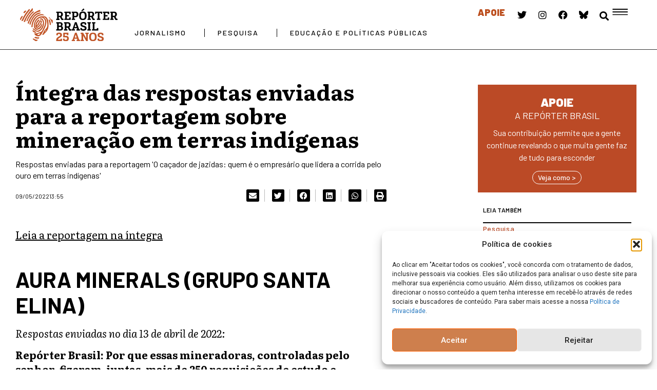

--- FILE ---
content_type: image/svg+xml
request_url: https://reporterbrasil.org.br/wp-content/uploads/2023/10/logo-reporter-brasil-25anos-branco.svg
body_size: 6780
content:
<svg xmlns="http://www.w3.org/2000/svg" xmlns:svg="http://www.w3.org/2000/svg" width="258.25037mm" height="86.596619mm" viewBox="0 0 258.25037 86.596619" id="svg1"><defs id="defs1"></defs><g id="layer1" transform="translate(-5.027082,-84.931252)"><g id="g32" transform="matrix(0.26458333,0,0,0.26458333,-67.425245,26.615583)" style="fill:#ffffff"><g id="g10" style="fill:#ffffff"><g id="g1" style="fill:#ffffff"><path d="m 673.7,295.2 h -12.3 v -28.3 h 12.3 c 7.9,0 11.9,4.1 11.9,13.8 0,11.5 -3.2,14.5 -11.9,14.5 m 16.1,9.6 c 8.6,-4.5 13.2,-13.1 13.2,-24.5 0,-15.2 -10.7,-25.9 -27,-25.9 h -38.9 l -0.9,11.8 8.4,0.8 v 57.2 l -8.4,0.9 v 11.8 h 33.6 V 325 l -8.4,-1.1 v -15.4 h 11.1 1.5 l 12.3,24.9 c 1.4,2.8 4.6,4.6 10.1,4.6 8.1,0 12.3,-1.2 12.3,-1.2 l 0.8,-11.8 -9.8,-0.8 z" id="path1" style="fill:#ffffff"></path></g><polygon points="780.5,254.3 717.9,254.3 716.9,266.1 725.3,266.9 725.3,324.2 716.9,325.1 716.9,336.8 780.5,336.8 780.5,312.6 766.3,312.6 765,324.2 742.2,324.2 742.2,301.9 763.8,301.9 763.8,288.7 742.2,288.7 742.2,266.9 765,266.9 766.3,278.6 780.5,278.6 " id="polygon1" style="fill:#ffffff"></polygon><g id="g2" style="fill:#ffffff"><path d="m 816.3,266.9 h 12.3 c 9,0 11.9,3.9 11.9,14.5 0,11.1 -3.5,15 -11.8,15 h -12.4 z m 8.4,58.2 -8.4,-1.1 v -14.3 h 14.6 c 17.2,0 27,-11.8 27,-28.8 0,-15.9 -9.3,-26.6 -27,-26.6 H 792 l -0.9,11.8 8.4,0.8 v 57.2 l -8.4,0.9 v 11.8 h 33.6 z" id="path2" style="fill:#ffffff"></path></g><polygon points="887.7,243.2 893.8,250.8 918.7,234.1 910,222.4 " id="polygon2" style="fill:#ffffff"></polygon><g id="g4" style="fill:#ffffff"><path d="m 902.7,324.5 c -13.2,0 -19.6,-5.9 -19.6,-28.6 0,-23.1 6.4,-29.1 19.6,-29.1 13.2,0 19.6,6 19.6,29.1 0,22.7 -6.5,28.6 -19.6,28.6 m 0,-71.4 c -25,0 -37.4,13 -37.4,42.3 0,29.6 12.4,42.6 37.4,42.6 25,0 37.4,-13 37.4,-42.6 -0.2,-29.3 -12.5,-42.3 -37.4,-42.3" id="path3" style="fill:#ffffff"></path><path d="m 986.5,295.2 h -12.3 v -28.3 h 12.3 c 7.9,0 11.9,4.1 11.9,13.8 0,11.5 -3.2,14.5 -11.9,14.5 m 22.7,42.8 c 8.1,0 12.3,-1.2 12.3,-1.2 l 0.8,-11.8 -9.8,-0.8 -9.9,-19.5 c 8.6,-4.5 13.2,-13.1 13.2,-24.5 0,-15.2 -10.7,-25.9 -27,-25.9 h -38.9 l -0.9,11.8 8.4,0.8 v 57.2 L 949,325 v 11.8 h 33.6 V 325 l -8.4,-1.1 v -15.4 h 11.1 1.5 l 12.3,24.9 c 1.4,2.9 4.6,4.6 10.1,4.6" id="path4" style="fill:#ffffff"></path></g><polygon points="1084.2,276.2 1095.4,276.2 1095.4,254.3 1024.9,254.3 1024.9,276.2 1036.1,276.2 1037.2,267.8 1051.7,267.8 1051.7,322.8 1042.7,323.9 1042.7,336.8 1077.5,336.8 1077.5,323.9 1068.5,322.8 1068.5,267.8 1083.1,267.8 " id="polygon4" style="fill:#ffffff"></polygon><polygon points="1149.4,288.7 1127.7,288.7 1127.7,266.9 1150.6,266.9 1151.9,278.6 1166,278.6 1166,254.3 1103.4,254.3 1102.5,266.1 1110.8,266.9 1110.8,324.2 1102.5,325 1102.5,336.8 1166,336.8 1166,312.6 1151.9,312.6 1150.6,324.2 1127.7,324.2 1127.7,301.9 1149.4,301.9 " id="polygon5" style="fill:#ffffff"></polygon><g id="g7" style="fill:#ffffff"><path d="m 1214.1,295.2 h -12.3 v -28.3 h 12.3 c 7.9,0 11.9,4.1 11.9,13.8 0,11.5 -3.2,14.5 -11.9,14.5 m 26,29 -9.9,-19.5 c 8.6,-4.5 13.2,-13.1 13.2,-24.5 0,-15.2 -10.7,-25.9 -27,-25.9 h -38.9 l -0.9,11.8 8.4,0.8 v 57.2 l -8.4,0.9 v 11.8 h 33.6 V 325 l -8.4,-1.1 v -15.4 h 11.1 1.5 l 12.3,24.9 c 1.4,2.8 4.6,4.6 10.1,4.6 8.1,0 12.3,-1.2 12.3,-1.2 l 0.8,-11.8 z" id="path5" style="fill:#ffffff"></path><path d="m 676,429 h -14.6 v -22.9 h 14.7 c 7.1,0 10.6,3.4 10.6,11.7 0.1,6.7 -2.9,11.2 -10.7,11.2 m -14.6,-57.3 h 11.8 c 7.7,0 10.6,3.4 10.6,11.3 0,7.3 -2.4,11 -10.6,11 h -11.8 z m 29.2,26.1 c 7.2,-3.8 10.4,-9.5 10.4,-15.9 0,-13.2 -8.6,-22.8 -26.6,-22.8 h -37.2 l -0.9,11.8 8.4,0.8 V 429 l -8.4,0.8 v 11.8 h 42.2 c 18,0 26.2,-9 26.2,-22.7 -0.1,-10.2 -4.1,-17.5 -14.1,-21.1" id="path6" style="fill:#ffffff"></path><path d="m 751.5,400 h -12.3 v -28.3 h 12.3 c 7.9,0 11.9,4.1 11.9,13.8 0,11.4 -3.2,14.5 -11.9,14.5 m 16.1,9.5 c 8.6,-4.5 13.2,-13.1 13.2,-24.5 0,-15.2 -10.7,-25.9 -27,-25.9 h -38.9 l -0.9,11.8 8.4,0.8 v 57.2 l -8.4,0.9 v 11.8 h 33.6 v -11.8 l -8.4,-1.1 v -15.4 h 11.1 1.5 l 12.3,24.9 c 1.4,2.8 4.6,4.6 10.1,4.6 8.1,0 12.3,-1.2 12.3,-1.2 l 0.8,-11.8 -9.8,-0.8 z" id="path7" style="fill:#ffffff"></path></g><path d="m 820.7,407.1 9,-28.4 h 0.7 l 9.2,28.4 z m 19.2,-48 h -16.7 l -24.5,69.7 -8.6,1.1 v 11.8 h 33 v -11.8 l -9.2,-1.2 3.2,-10.1 h 26.3 l 3.3,10.5 -8,0.8 v 11.8 h 35.1 v -11.8 l -8.6,-1.1 z" id="path8" style="fill:#ffffff"></path><g id="g9" style="fill:#ffffff"><path d="m 914,394 c -10.3,-3.1 -18.2,-4.5 -18.2,-12.3 0,-6.7 3.4,-10 13.6,-10 5.5,0 9.2,1.1 10.8,2 l 1.6,10.3 h 13.7 c 0.5,-1.6 1.1,-4.1 1.1,-8.6 0,-4.7 -1.5,-9.8 -6.7,-12.7 -4.2,-2.5 -11.5,-4.7 -20.5,-4.7 -22.7,0 -30.9,10.1 -30.9,23.9 0,17.4 13.2,21.1 25,24.6 10.4,3.1 18.6,5 18.6,12.9 0,6.4 -2.7,9.5 -15.1,9.5 -6.4,0 -10.7,-1.4 -12.3,-2.4 l -1.7,-9.8 h -14 c -0.6,2.7 -1.3,4.7 -1.3,9.2 0,4.6 1.5,8.7 6.6,11.9 4.6,2.8 12.3,5 25,5 22.4,0 30.5,-10.1 30.5,-23.9 0.1,-17.5 -14,-21.4 -25.8,-24.9" id="path9" style="fill:#ffffff"></path></g><polygon points="948.7,370.9 957.6,371.9 957.6,428.8 948.7,429.8 948.7,441.6 983.4,441.6 983.4,429.8 974.5,428.8 974.5,371.9 983.4,370.9 983.4,359.1 948.7,359.1 " id="polygon9" style="fill:#ffffff"></polygon><polygon points="1057.1,417.3 1043,417.3 1041.7,429 1019.4,429 1019.4,371.9 1027.7,370.9 1027.7,359.1 994.2,359.1 994.2,370.9 1002.5,371.8 1002.5,429 994.2,429.8 994.2,441.6 1057.1,441.6 " id="polygon10" style="fill:#ffffff"></polygon></g><g id="g15" style="fill:#ffffff"><path class="st0" d="m 694.2,523 v 23.3 h -58 v -12.6 c 0,-2 0.3,-4.1 0.8,-6.5 0.5,-2.4 1.4,-4.7 2.7,-7 1.3,-2.3 3.3,-4.8 5.9,-7.4 2.6,-2.7 7.7,-6.2 15.2,-10.6 0.4,-0.2 1.6,-0.9 3.5,-2.1 2,-1.1 3.9,-2.4 5.9,-3.7 2,-1.3 3.4,-2.7 4.4,-4.3 0.9,-1.6 1.4,-3.1 1.4,-4.6 0,-4.2 -0.8,-7.1 -2.5,-8.7 -1.7,-1.6 -4.7,-2.4 -9.1,-2.4 -2,0 -4.1,0.1 -6.2,0.3 -2.1,0.2 -3.5,0.5 -4.3,0.8 l -1.7,11.1 h -14 c -0.7,-3.2 -1.1,-5.3 -1.2,-6.2 -0.1,-0.9 -0.1,-1.9 -0.1,-2.9 0,-4.4 1.5,-8 4.6,-10.7 2.1,-1.9 5.1,-3.4 9,-4.5 3.9,-1.1 8.5,-1.7 13.9,-1.7 6.8,0 12.3,0.8 16.5,2.5 4.2,1.7 7.4,4.2 9.6,7.5 2.2,3.4 3.2,8 3.2,13.9 0,0.3 0,0.9 -0.1,1.8 0,0.9 -0.3,2.3 -0.7,4.1 -0.4,1.8 -1.2,3.7 -2.5,5.7 -1.3,2 -3,3.9 -5,5.7 -2,1.8 -6.4,4.7 -13.2,8.8 -4.8,2.9 -8.4,5.3 -10.8,7.1 -2.4,1.8 -4.3,3.8 -5.7,5.9 -1.4,2.1 -2.2,4.4 -2.2,6.9 h 25.3 l 1.2,-9.6 h 14.2 z" id="path10" style="fill:#ffffff"></path><path class="st0" d="m 735,495.1 c 8.9,0 15.6,2.2 20,6.5 4.5,4.4 6.7,10.8 6.7,19.4 0,9 -2.3,15.7 -6.9,20 -4.6,4.3 -11.9,6.5 -21.9,6.5 -9.3,0 -16.4,-1.4 -21.3,-4.2 -4.9,-2.8 -7.4,-7 -7.4,-12.7 0,-0.4 0,-1.1 0.1,-2.2 0,-1.1 0.5,-3.4 1.2,-7 h 14 l 1.7,11.1 c 0.7,0.3 2.1,0.6 4.3,0.8 2.2,0.2 4,0.3 5.5,0.3 5.3,0 8.9,-0.9 11,-2.8 2,-1.9 3.1,-5.1 3.1,-9.8 0,-4.2 -0.9,-7.3 -2.8,-9.2 -1.9,-1.9 -4.9,-2.8 -9,-2.8 h -27.7 l 1.7,-45.2 H 758 v 23.3 h -14.7 l -1.1,-9.6 h -19.6 l -0.7,17.4 H 735 Z" id="path11" style="fill:#ffffff"></path><path class="st0" d="m 866.1,533.5 8.6,1.1 v 11.8 h -35.1 v -11.8 l 8,-0.8 -3.3,-10.5 H 818 l -3.2,10.1 9.2,1.2 v 11.8 h -33 v -11.8 l 8.6,-1.1 24.5,-69.7 h 16.7 z m -44.5,-21.7 h 18.9 l -9.2,-28.4 h -0.7 z" id="path12" style="fill:#ffffff"></path><path class="st0" d="m 961.2,463.8 v 11.8 l -8.7,1.1 v 69.7 H 936 L 905.6,493 h -0.7 c 0.5,1.5 0.7,3.1 0.7,4.8 v 35.8 l 7.2,0.9 v 11.8 h -32.4 v -11.8 l 8.7,-1.1 v -56.9 l -8.7,-0.9 0.9,-11.8 h 24.3 l 30.4,53.4 h 0.7 c -0.5,-1.5 -0.7,-3.1 -0.7,-4.8 v -35.8 l -8.4,-0.9 v -11.8 h 33.6 z" id="path13" style="fill:#ffffff"></path><path class="st0" d="m 966,505 c 0,-14.5 3.1,-25.1 9.3,-32 6.2,-6.9 15.5,-10.3 28.1,-10.3 12.5,0 21.8,3.4 28,10.3 6.2,6.9 9.3,17.5 9.4,32 0,14.6 -3.1,25.4 -9.3,32.2 -6.2,6.9 -15.5,10.3 -28.1,10.3 -12.6,0 -21.9,-3.4 -28.1,-10.3 -6.2,-6.8 -9.3,-17.6 -9.3,-32.2 z m 17.8,0.3 c 0,6.9 0.6,12.4 1.9,16.6 1.3,4.1 3.2,7.2 5.9,9.1 2.7,2 6.6,3 11.8,3 4.2,0 7.7,-0.7 10.5,-2.2 2.8,-1.5 5,-4.2 6.6,-8.1 1.6,-4 2.5,-10.1 2.5,-18.3 0,-7.1 -0.6,-12.7 -1.9,-16.9 -1.3,-4.2 -3.2,-7.3 -5.9,-9.3 -2.7,-2 -6.6,-3 -11.8,-3 -5.2,0 -9.1,1 -11.8,3 -2.7,2 -4.6,5.1 -5.9,9.3 -1.2,4.1 -1.9,9.8 -1.9,16.8 z" id="path14" style="fill:#ffffff"></path><path class="st0" d="m 1050.5,486.6 c 0,-5.4 1.2,-9.9 3.6,-13.3 2.4,-3.5 5.8,-6.1 10.3,-7.9 4.5,-1.8 10.1,-2.7 17,-2.7 3.1,0 6.6,0.4 10.4,1.1 3.8,0.7 7.1,1.9 10.1,3.7 2.4,1.3 4.1,3.1 5.1,5.4 1.1,2.3 1.6,4.7 1.6,7.3 0,3.2 -0.4,6.1 -1.1,8.6 h -13.7 l -1.7,-10.3 c -2.4,-1.3 -6,-2 -10.8,-2 -4.8,0 -8.4,0.8 -10.4,2.5 -2,1.7 -3.1,4.2 -3.1,7.5 0,1.4 0.3,2.8 1,4.1 0.7,1.3 2,2.5 4,3.6 2,1.1 4.6,2 7.7,3 3.1,0.9 4.9,1.4 5.4,1.6 5.9,1.7 10.4,3.3 13.4,4.8 3,1.5 5.4,3.2 7.2,5.2 1.8,2 3.1,4.2 4,6.6 0.9,2.4 1.4,5.2 1.4,8.3 0,3.5 -0.6,6.8 -1.7,9.7 -1.1,2.9 -2.9,5.4 -5.3,7.5 -2.4,2.1 -5.6,3.8 -9.6,5 -4,1.2 -8.6,1.8 -14,1.8 -11.3,0 -19.6,-1.7 -25,-4.9 -4.4,-2.8 -6.6,-6.7 -6.6,-11.9 0,-0.4 0,-1.1 0.1,-2.2 0,-1.1 0.5,-3.4 1.2,-7 h 14 l 1.6,9.8 c 0.9,0.6 2.5,1.1 4.7,1.6 2.2,0.5 4.7,0.8 7.5,0.8 5.2,0 9,-0.6 11.4,-1.9 2.4,-1.3 3.7,-3.8 3.7,-7.6 0,-1.9 -0.5,-3.5 -1.4,-4.8 -0.9,-1.3 -2.4,-2.5 -4.3,-3.5 -1.9,-1 -6.2,-2.5 -12.9,-4.5 -7.2,-2.1 -12.3,-4.2 -15.5,-6.1 -3.2,-2 -5.6,-4.5 -7.1,-7.7 -1.5,-3.5 -2.2,-7.1 -2.2,-11.2 z" id="path15" style="fill:#ffffff"></path></g><g id="g31" style="fill:#ffffff"><path class="st0" d="m 441.6,401.6 c 1.7,-1.6 3.6,-3.1 5.6,-4.4 9.9,-6.6 16.8,-15.5 20.6,-26.8 1.5,-4.6 3.6,-9 5.6,-13.5 0.5,-1.2 1.8,-3.3 2.7,-4.1 1.4,-1.2 2.7,-1.2 4,-0.6 1.8,0.9 2,2.9 1.7,4 -2,6.2 -3.8,12.5 -6.7,18.2 -6.2,12 -14.9,21.6 -26.8,28.7 -1.7,1 -4.2,1.8 -5,1.8 -1.4,0 -2.1,-0.3 -2.4,-0.9 -0.3,-0.6 -0.4,-1.5 0.7,-2.4 m 8.3,-40.2 c 5.2,-7.1 10.8,-13.8 16.3,-20.7 2.1,-2.6 1.8,-5.2 -0.1,-7.5 -1.9,-2.3 -4.3,-1 -6.5,0 -0.5,0.2 -3.6,2.4 -4.6,3.2 -6.4,5.1 -10.7,12.1 -15.2,18.8 -8.7,13 -13.4,27.2 -12.8,42.9 0.4,9.9 5.1,15.9 13.5,17.6 6.4,1.3 11.6,-1.8 16.4,-5.4 15.2,-11.6 26,-26.6 32.7,-44.4 1.5,-3.9 2,-8.3 2.4,-12.5 0.5,-5.3 -1.8,-9.5 -6.8,-11.8 -5.1,-2.4 -9.7,-1.4 -13.8,2.2 -1.7,1.5 -2.8,2.7 -4.5,5 -4.3,5.7 -7,12.4 -10.5,18.6 -3.4,6 -6.7,12 -10.3,17.8 -1.1,1.7 -2.9,4.4 -4.7,4.3 -0.2,0 -0.8,-0.2 -1.1,-0.6 -0.9,-1.1 -0.3,-2.9 -0.2,-4.3 0.8,-8.7 4.7,-16.3 9.8,-23.2" id="path16" style="fill:#ffffff"></path><path class="st0" d="m 464.3,508.2 c -8.5,2 -14.1,2.4 -22.4,0.1 -6.2,-1.7 -9.8,-5.5 -12.9,-4.6 -1.2,0.3 -3.4,2.1 -4.4,2.6 -2.3,1.3 -4.8,3.1 -7.1,4.7 -0.6,0.4 -1,1.3 -0.8,1.9 0.1,0.6 0.8,1 1,1.1 14.2,7.3 28.7,10.2 43.5,7.9 1.9,-0.3 2.6,-2.2 2.7,-2.5 0.4,-1.5 0.7,-3 0.8,-4.4 0.2,-1.7 0.4,-3.4 0.5,-5.2 0.1,-0.7 0.3,-1.8 -0.9,-1.6" id="path17" style="fill:#ffffff"></path><path class="st0" d="m 302.9,299.3 c 0.3,-2.9 -10.6,-2.3 -12.6,0.5 -8.1,8.6 -13.8,20.3 -16.3,26.7 -0.7,1.7 1,6.4 2,7.5 0.8,1 3.6,6.2 5.1,5.5 1.7,-0.8 5.2,-13.3 11.9,-23.2 6.1,-9.3 9.7,-15.8 9.9,-17" id="path18" style="fill:#ffffff"></path><path class="st0" d="m 475.1,253.1 c 1.8,-0.3 2.4,-1.7 2.3,-2.6 -0.4,-6.4 -2.2,-10.5 -3.4,-12.1 -1.7,-5.1 -41.3,15.7 -49,20.9 -6.9,4.7 -14,10.3 -19.8,16.1 -25.6,25.8 -43.3,56.2 -54.2,90.7 -0.2,0.7 -1.2,4.3 1.5,5.5 2,0.9 5.7,2.1 7.6,2.7 0.6,0.2 1.3,-0.2 1.5,-0.8 1.4,-4.4 2.9,-8.7 4.4,-13.1 10.9,-31 28.5,-57.6 51.8,-80.5 10.4,-10.1 29.6,-22.2 57.3,-26.8" id="path19" style="fill:#ffffff"></path><path class="st0" d="m 341.3,278.3 c 12.4,-17.3 26.1,-32.3 30,-37.8 3.8,-5.3 -2.7,-13.1 -5.6,-12.2 -0.9,0.3 -2.8,2.1 -5.3,4.9 -8.5,9.7 -25.9,30.4 -27.5,32.9 -12.8,19.6 -26.7,40.1 -38.4,66.9 -2.1,4.7 -4.7,9 -6,13.2 -0.8,3.3 9.9,1.3 15.1,-2.1 3.4,-3.5 2.9,-5.3 7,-13.7 6.9,-13.8 17.4,-33.6 30.7,-52.1" id="path20" style="fill:#ffffff"></path><path class="st0" d="m 466.3,275.8 c 1.1,-0.3 2.1,-0.5 3.2,-0.8 2.7,-0.6 7.3,-4.1 10.2,-6.5 2.1,-1.7 2.5,-2.8 1.5,-4 -0.8,-1 -2.7,-1.2 -5.9,-1.1 -6.5,0.2 -13.1,1 -19.3,2.7 -16.2,4.4 -29.4,14 -40.9,26.1 -14.9,15.8 -25.9,34.3 -35.2,53.8 -4.4,9.4 -8.9,19.2 -11,29.2 -0.2,0.8 -0.4,1.6 -0.5,2.4 -0.4,3.7 9.4,9 10.7,4.9 2.1,-6.5 3.4,-13.3 5.9,-19.7 7,-17.9 16.1,-34.8 27.6,-50.1 14.3,-18.8 32.1,-31.3 53.7,-36.9" id="path21" style="fill:#ffffff"></path><path class="st0" d="m 398.7,244.8 c 0.3,-0.3 0.6,-0.5 0.8,-0.8 1.9,-3.5 2.2,-5.6 2.4,-10.4 0.1,-1.8 -0.4,-10.8 -2.8,-12.7 -2.9,-2.3 -6.5,4.1 -7.6,5.4 -16.9,21 -35.5,44.2 -50.9,68.4 -12.4,19.4 -22.7,39.5 -29.9,59.6 -0.3,0.8 0,2.6 2.8,2.5 2.2,-0.1 4.6,-0.1 5.9,-0.1 2.2,-0.1 4.2,-0.9 5.7,-2.7 0.2,-0.2 0.4,-0.5 0.6,-0.5 2.4,-7.4 5.9,-14.4 8.3,-21.7 2.9,-8.8 20.8,-39.9 31.2,-52.3 10.5,-12.4 21.5,-23.7 33.5,-34.7" id="path22" style="fill:#ffffff"></path><path class="st0" d="m 451.8,534 c -16.3,-0.4 -30.6,-4.8 -43.1,-13.2 -0.2,-0.1 -1.5,-0.9 -3.2,0.4 -0.9,0.7 -1.7,1.5 -2.5,2.3 -1.4,1.2 -1.7,2.5 -0.6,4.2 0.1,0.2 1.6,1.7 3.8,3.6 3.4,3 18.7,13.2 22.4,14.8 3.8,1.7 8.3,1.5 10.2,0.4 2.3,-1.2 4.9,-3.1 7.2,-4.8 3,-2.2 6.4,-6.5 6.5,-6.7 0.3,-0.3 -0.1,-1 -0.7,-1" id="path23" style="fill:#ffffff"></path><path class="st0" d="m 578.1,351 c -1.4,-5.6 -4.9,-10.7 -7.8,-15.9 -1.2,-2.2 -3.5,-3.9 -6.3,-2.7 -2.6,1.2 -3.1,3.6 -2.8,6.1 0.1,0.5 0.2,1.1 0.3,1.6 1.7,5.7 3.2,11.5 5,17.1 3.1,9.5 5.2,19.1 5.4,28.9 0.1,3.5 2.7,2.9 5.7,0.5 1.2,-0.9 5.3,-4.3 5.3,-7.6 0,-1.7 -0.1,-3.7 -0.2,-4.6 -1,-7.7 -2.6,-15.6 -4.6,-23.4" id="path24" style="fill:#ffffff"></path><path class="st0" d="m 595.9,335.1 c -14,-2.6 -24,-20.1 -24.3,-20.6 -1.9,-2.9 -4.9,-4.7 -7.3,-5.6 -1.7,-0.6 -3.6,0 -3,0.9 2,2.9 7,9.4 9.9,13.4 10.6,14.7 17.2,27.9 22,44.5 1.1,3.7 3,1.7 3.8,0.9 5.3,-5.6 5,-19.4 4.2,-24.1 -0.6,-4.8 -2.2,-8.8 -5.3,-9.4" id="path25" style="fill:#ffffff"></path><path class="st0" d="m 411.9,259.3 c 2.2,-1.7 3.7,-3.4 2.4,-4.6 -0.4,-0.4 -5.1,-2.1 -10,-2.3 -1.8,-0.1 -2.9,0.6 -4.9,2.4 -25.6,22.6 -45.8,49.1 -57.9,81.4 -0.4,1.1 -2.2,6.7 -2.6,8.4 -0.5,1.9 -0.6,3.7 0.7,4.1 1.3,0.4 3.8,0.6 5.9,0.3 1.9,-0.3 3.4,-0.9 4.2,-3.3 5.1,-15.4 6.7,-17 14.9,-31.1 13.1,-23 26.8,-39.7 47.3,-55.3" id="path26" style="fill:#ffffff"></path><path class="st0" d="m 314.3,269.3 c 0.9,0 2.2,0.4 6.4,-2.7 1.5,-1.1 5.6,-5.9 5.8,-6.2 6.5,-8.1 7.9,-9.8 10.1,-13.2 1.6,-2.6 -7.1,-3.4 -10.4,-2.7 -5.7,1.2 -11.1,7.4 -17,15.3 -2.3,2.8 1.3,9.4 5.1,9.5" id="path27" style="fill:#ffffff"></path><path class="st0" d="m 399.8,397.6 c 1.6,-22.9 9.6,-43.6 22.1,-62.7 4.7,-7.1 9.4,-14.2 15.1,-20.3 0.2,-0.2 0.4,-0.4 0.5,-0.6 0.3,-0.3 0.6,-0.6 0.9,-1 0.2,-0.2 0.4,-0.4 0.6,-0.6 0.4,-0.4 0.8,-0.8 1.2,-1.2 0.1,-0.1 0.2,-0.2 0.3,-0.3 0.5,-0.5 1,-0.9 1.5,-1.4 0.2,-0.1 0.3,-0.3 0.5,-0.4 0.4,-0.3 0.8,-0.7 1.2,-1 0.2,-0.1 0.3,-0.3 0.5,-0.4 0.6,-0.4 1.1,-0.9 1.7,-1.3 0.7,-0.5 1.4,-1 2.1,-1.4 0.2,-0.1 0.4,-0.3 0.7,-0.4 0.5,-0.3 1,-0.6 1.4,-0.9 0.3,-0.2 0.5,-0.3 0.8,-0.5 0.4,-0.3 0.9,-0.6 1.4,-0.8 0.3,-0.2 0.5,-0.3 0.8,-0.5 0.5,-0.3 0.9,-0.5 1.4,-0.8 0.2,-0.1 0.5,-0.3 0.7,-0.4 0.6,-0.3 1.2,-0.6 1.8,-0.9 0.1,-0.1 0.3,-0.1 0.4,-0.2 0.7,-0.4 1.4,-0.7 2.2,-1.1 0.2,-0.1 0.4,-0.2 0.6,-0.3 0.5,-0.2 1.1,-0.5 1.6,-0.7 0.3,-0.1 0.5,-0.2 0.8,-0.3 0.5,-0.2 1,-0.4 1.4,-0.6 0.3,-0.1 0.5,-0.2 0.8,-0.3 0.5,-0.2 1,-0.4 1.5,-0.6 0.3,-0.1 0.5,-0.2 0.8,-0.3 0.6,-0.2 1.1,-0.4 1.7,-0.6 0.2,-0.1 0.4,-0.1 0.6,-0.2 0.7,-0.3 1.5,-0.5 2.3,-0.7 0.1,0 0.3,-0.1 0.4,-0.1 0.6,-0.2 1.2,-0.4 1.9,-0.5 0.3,-0.1 0.5,-0.1 0.8,-0.2 0.5,-0.1 1,-0.3 1.5,-0.4 0.3,-0.1 0.6,-0.1 0.8,-0.2 0.5,-0.1 1,-0.2 1.5,-0.3 0.3,-0.1 0.5,-0.1 0.8,-0.2 0.5,-0.1 1.1,-0.2 1.6,-0.3 0.2,0 0.5,-0.1 0.7,-0.1 0.8,-0.1 1.6,-0.3 2.4,-0.4 1.2,-0.2 2.4,-0.3 3.7,-0.5 2,-0.2 4,-0.4 6,-0.5 0.1,0 0.2,0 0.2,0 1.9,-0.1 3.9,-0.1 5.9,-0.1 0.1,0 0.3,0 0.4,0 0.9,0 1.7,0 2.6,0.1 0.1,0 0.3,0 0.4,0 1,0 1.9,0.1 2.9,0.2 0.2,0 0.3,0 0.5,0 0.8,0.1 1.6,0.1 2.4,0.2 0.3,0 0.5,0.1 0.7,0.1 0.9,0.1 1.9,0.2 2.9,0.3 0.3,0 0.6,0.1 0.8,0.1 1,0.1 3.6,0.7 3.9,0.6 0.5,-0.1 0.7,-0.6 -0.3,-1.4 -3.3,-2.9 -14.2,-10.9 -22.5,-11.3 -0.1,0 -0.1,-0.1 -0.2,-0.1 -0.4,0 -0.8,0.1 -1.3,0.1 -0.1,0 -0.1,0 -0.2,0 -6.7,0.5 -33.4,1.4 -57.3,21.2 -36.9,30.5 -44,71.8 -47,92.6 -0.5,3.3 -0.8,6.6 -0.9,9.9 0,1.1 -0.1,4.1 0.7,5.1 1.4,1.6 6.9,1.4 8.4,1.2 1.3,-0.1 2.6,-0.3 2.7,-3 0.3,-2.8 0.1,-5.6 0.3,-8.4" id="path28" style="fill:#ffffff"></path><path class="st0" d="m 427.1,464.4 c 1.8,0.4 7.6,0.9 8.8,-0.6 2,-2.4 -0.1,-4.9 -1.4,-6.4 -1.7,-2.1 -4.6,-3.3 -7,-4.7 -7,-4.2 -14.1,-8.2 -21.1,-12.5 -0.2,-0.1 -4.2,-3.4 -5.6,-2.2 v 0.1 c -1,1.5 -1.6,2.9 -1.6,4.7 0,0.8 0,1.7 0,2.5 0,0.3 0.6,1.8 0.9,2.1 7.8,9.2 14.6,14.6 27,17" id="path29" style="fill:#ffffff"></path><path class="st0" d="m 466.5,437.5 c -11.4,6.6 -22.9,8.4 -34.5,0.3 -8.7,-6.1 -17.6,-12 -26.3,-18 -0.2,-0.2 -1.7,-1.3 -2.7,-0.7 -0.4,0.2 -0.6,2.4 -0.6,4.7 0,1.1 0,2.3 0.1,3.2 0.1,1.3 1,3 2.4,4.1 1.1,0.8 2.8,2 5.2,3.5 6.5,4 12.7,8.5 19.3,12.3 11.6,6.8 23.9,10.7 36.8,3.8 6.1,-3.3 12.2,-7 17.3,-11.6 17.4,-15.7 25.9,-36.3 30.3,-58.8 3.2,-16.5 0.3,-32.1 -8.5,-46.5 -6.4,-10.4 -14.2,-14.6 -24.4,-12.7 -3.8,0.7 -6.6,2.7 -7.6,6.6 -0.7,2.7 0.2,4.5 3.2,4.6 2,0.1 4,0.2 6,0 5.4,-0.4 9.3,1.8 12.5,6 4.4,5.9 6.3,12.7 7.6,19.8 2.4,13.4 -0.5,26.2 -5.1,38.7 -6.2,16.6 -15.1,31.4 -31,40.7" id="path30" style="fill:#ffffff"></path><path class="st0" d="m 523.4,453.5 c -0.9,-4.1 8.5,-16.2 14.1,-17.9 -2.6,8 -7.3,13.7 -14.1,17.9 M 473.5,475 c -2.3,4.3 -5.6,8.7 -12.4,9.9 -2,0.3 -6.2,0.8 -9.6,-0.7 -1.7,-0.8 -3.9,-3.1 -4.1,-5 -0.3,-2.7 2.3,-3.8 4.1,-4.3 6.2,-1.9 12.5,-3.4 18.9,-4.7 1.3,-0.3 3.8,-0.9 4.3,0.7 0.4,1 -0.5,2.9 -1.2,4.1 m 82.1,-130.3 v 0 c -0.1,-0.6 -0.3,-1.1 -0.4,-1.6 V 343 c -0.1,-0.5 -0.3,-1 -0.4,-1.5 0,-0.1 0,-0.1 -0.1,-0.2 -0.1,-0.5 -0.3,-0.9 -0.4,-1.4 0,-0.1 0,-0.2 -0.1,-0.2 -0.1,-0.5 -0.3,-0.9 -0.4,-1.3 0,-0.1 -0.1,-0.2 -0.1,-0.3 -0.1,-0.4 -0.3,-0.9 -0.4,-1.3 0,-0.1 -0.1,-0.2 -0.1,-0.3 -0.1,-0.4 -0.3,-0.8 -0.4,-1.2 0,-0.1 -0.1,-0.2 -0.1,-0.4 -0.1,-0.4 -0.3,-0.8 -0.4,-1.2 -0.1,-0.1 -0.1,-0.3 -0.2,-0.4 -0.1,-0.4 -0.3,-0.7 -0.4,-1.1 -0.1,-0.2 -0.1,-0.3 -0.2,-0.4 -0.1,-0.4 -0.3,-0.7 -0.4,-1.1 l -0.2,-0.5 c -0.1,-0.3 -0.3,-0.7 -0.4,-1 -0.1,-0.2 -0.2,-0.3 -0.2,-0.5 -0.2,-0.3 -0.3,-0.7 -0.5,-1 -0.1,-0.2 -0.2,-0.3 -0.3,-0.5 -0.2,-0.3 -0.3,-0.6 -0.5,-1 -0.1,-0.2 -0.2,-0.4 -0.3,-0.5 -0.2,-0.3 -0.3,-0.6 -0.5,-1 -0.1,-0.2 -0.2,-0.4 -0.3,-0.5 -0.2,-0.3 -0.4,-0.7 -0.6,-1 -0.1,-0.2 -0.2,-0.3 -0.2,-0.5 -0.3,-0.5 -0.6,-1 -0.8,-1.5 -0.3,-0.5 -0.5,-0.9 -0.8,-1.3 -0.1,-0.1 -0.2,-0.3 -0.3,-0.4 -0.2,-0.3 -0.4,-0.6 -0.6,-0.9 -0.1,-0.2 -0.2,-0.3 -0.3,-0.5 -0.2,-0.3 -0.4,-0.6 -0.6,-0.8 -0.1,-0.1 -0.2,-0.3 -0.3,-0.4 -0.2,-0.3 -0.4,-0.5 -0.6,-0.8 -0.1,-0.1 -0.2,-0.3 -0.3,-0.4 -0.3,-0.3 -0.5,-0.6 -0.7,-1 -0.1,-0.1 -0.1,-0.1 -0.2,-0.2 -0.3,-0.4 -0.6,-0.8 -1,-1.2 l -0.1,-0.1 c -0.3,-0.3 -0.6,-0.6 -0.8,-1 -0.1,-0.1 -0.2,-0.2 -0.3,-0.3 -0.2,-0.3 -0.5,-0.5 -0.7,-0.8 -0.1,-0.1 -0.2,-0.2 -0.3,-0.3 -0.2,-0.3 -0.5,-0.5 -0.8,-0.7 -0.1,-0.1 -0.2,-0.2 -0.3,-0.3 -0.3,-0.3 -0.6,-0.5 -0.9,-0.8 -0.1,-0.1 -0.1,-0.1 -0.2,-0.2 -0.7,-0.6 -1.5,-1.2 -2.3,-1.8 -0.1,0 -0.1,-0.1 -0.1,-0.1 -0.3,-0.2 -0.7,-0.5 -1,-0.7 -0.1,-0.1 -0.2,-0.1 -0.3,-0.2 -0.3,-0.2 -0.6,-0.4 -1,-0.6 l -0.3,-0.2 c -0.3,-0.2 -0.7,-0.4 -1,-0.6 -0.1,0 -0.2,-0.1 -0.2,-0.1 -1.7,-1 -3.6,-1.8 -5.5,-2.4 -1.9,-0.7 -3.9,-1.2 -6,-1.5 -0.1,0 -0.1,0 -0.2,0 -0.4,-0.1 -0.9,-0.1 -1.3,-0.2 -0.1,0 -0.3,0 -0.4,0 -0.4,-0.1 -0.7,-0.1 -1.1,-0.1 -0.2,0 -0.3,0 -0.5,-0.1 -0.4,0 -0.8,-0.1 -1.1,-0.1 -0.2,0 -0.3,0 -0.5,0 -0.5,0 -1.1,-0.1 -1.6,-0.1 -5.2,-0.1 -10.4,0.1 -15.6,0.2 -23.1,0.3 -42.5,9.1 -58.1,25.9 -0.5,0.5 -1,1.1 -1.5,1.7 -0.1,0.1 -0.2,0.2 -0.3,0.3 -0.5,0.5 -0.9,1.1 -1.4,1.6 -0.1,0.1 -0.2,0.2 -0.3,0.3 -0.4,0.5 -0.8,1 -1.2,1.5 -0.1,0.1 -0.1,0.2 -0.2,0.3 -0.4,0.6 -0.8,1.1 -1.2,1.7 -0.1,0.2 -0.2,0.3 -0.3,0.5 -0.4,0.6 -0.8,1.1 -1.2,1.7 -0.1,0.1 -0.2,0.2 -0.2,0.4 -0.3,0.5 -0.6,1 -0.9,1.5 -0.1,0.2 -0.2,0.4 -0.3,0.5 -0.3,0.5 -0.7,1.1 -1,1.7 -0.1,0.2 -0.3,0.4 -0.4,0.6 -0.3,0.4 -0.5,0.9 -0.7,1.3 -0.2,0.3 -0.3,0.5 -0.5,0.8 -0.2,0.4 -0.5,0.9 -0.7,1.4 -0.1,0.3 -0.3,0.5 -0.4,0.8 -0.3,0.5 -0.5,1 -0.8,1.6 -2.2,4.5 -4.3,9.1 -6.2,13.8 -5.9,14.2 -7.8,28.7 -5.4,43.8 1.4,9 4.5,17.3 11.7,23.4 9.3,7.9 20.1,8 31,4.5 23.7,-7.7 37.2,-27.9 40.5,-52.1 0.2,-1.5 0.4,-3.4 -0.5,-4.7 -0.3,-0.4 -0.8,-0.6 -1.3,-0.5 -0.5,0.1 -1.2,0.6 -1.5,1 -1.6,1.5 -3,2.8 -4.1,4.6 -2.4,3.8 -4.2,8 -6.3,12 -7.3,13.6 -17.4,24.3 -32.5,29.1 -6.5,2 -12.4,0.7 -17.5,-3.8 -5.5,-4.9 -8.5,-11.1 -9.7,-18.2 -1.7,-9.8 -0.3,-19.4 2.6,-28.8 2.8,-9 6.5,-17.1 11.2,-24.2 0.9,-1.4 1.8,-2.7 2.8,-4 0,0 0,0 0.1,-0.1 1,-1.3 1.9,-2.5 3,-3.7 0.1,-0.1 0.1,-0.1 0.2,-0.2 1,-1.1 2,-2.3 3.1,-3.3 l 0.3,-0.3 c 1,-1 2,-2 3.1,-3 0.2,-0.2 0.3,-0.3 0.5,-0.4 0.3,-0.3 0.6,-0.6 1,-0.8 0.2,-0.1 0.3,-0.3 0.5,-0.4 0.5,-0.5 1.1,-0.9 1.7,-1.3 0.2,-0.2 0.5,-0.4 0.7,-0.6 0.3,-0.2 0.6,-0.5 0.9,-0.7 0.4,-0.3 0.8,-0.6 1.2,-0.9 0.3,-0.2 0.7,-0.5 1,-0.7 0.3,-0.2 0.6,-0.4 1,-0.7 0.3,-0.2 0.5,-0.4 0.8,-0.5 0.5,-0.3 1.1,-0.7 1.6,-1 0.2,-0.1 0.4,-0.3 0.7,-0.4 0.4,-0.2 0.8,-0.5 1.3,-0.7 0.2,-0.1 0.5,-0.3 0.7,-0.4 0.6,-0.3 1.2,-0.6 1.8,-1 0.2,-0.1 0.3,-0.2 0.5,-0.3 0.5,-0.3 1,-0.5 1.5,-0.8 0.2,-0.1 0.4,-0.2 0.7,-0.3 0.6,-0.3 1.3,-0.6 2,-0.9 0.1,0 0.2,-0.1 0.3,-0.1 0.6,-0.3 1.2,-0.5 1.8,-0.8 0.2,-0.1 0.4,-0.2 0.6,-0.2 0.7,-0.3 1.4,-0.6 2.2,-0.8 0.1,0 0.1,0 0.2,-0.1 0.7,-0.3 1.4,-0.5 2.1,-0.7 0.2,-0.1 0.4,-0.1 0.6,-0.2 0.8,-0.3 1.5,-0.5 2.3,-0.7 13.2,-4 24.8,0.6 33.9,10.3 0.3,0.3 0.6,0.7 1,1.1 0.1,0.1 0.2,0.2 0.3,0.3 0.2,0.3 0.4,0.5 0.6,0.8 0.1,0.1 0.2,0.3 0.3,0.4 0.2,0.2 0.4,0.5 0.6,0.7 0.1,0.1 0.2,0.2 0.3,0.4 0.2,0.3 0.4,0.6 0.7,0.9 l 0.1,0.2 c 0.3,0.4 0.5,0.8 0.8,1.2 l 0.1,0.1 c 0.2,0.3 0.4,0.7 0.6,1 0.1,0.1 0.1,0.2 0.2,0.3 0.2,0.3 0.4,0.6 0.5,0.9 0.1,0.1 0.1,0.2 0.2,0.3 0.2,0.3 0.4,0.7 0.5,1 0,0.1 0.1,0.1 0.1,0.2 0.4,0.8 0.8,1.7 1.2,2.6 0,0 0,0 0,0.1 0.2,0.4 0.3,0.8 0.5,1.2 0,0.1 0,0.1 0.1,0.1 0.2,0.4 0.3,0.8 0.5,1.2 0,0 0,0 0,0.1 0.6,1.8 1.2,3.7 1.6,5.6 1.1,4.9 1.5,9.9 1.4,15.2 -0.2,11.2 -2.3,22.1 -6.8,32.2 -7.4,16.8 -15.4,33.4 -23.6,49.9 -3.9,7.7 -10.6,12.4 -19.2,14.6 -12.2,3.2 -24.2,6.8 -36.2,10.5 -5.8,1.8 -11.4,2.4 -17.1,0.3 -2.1,-0.8 -5.9,-0.3 -5.3,2.6 0.4,2.3 1.2,5 2.4,7.7 1.2,2.7 8,12.6 23,17.5 8.5,2.8 18.4,3.1 26.7,-1.2 9.5,-4.9 16.1,-12.8 21.6,-21.6 3.3,-5.2 6.2,-10.7 9.3,-16 9.5,-16.2 18.8,-32.5 25.7,-50.1 6,-15.2 10.6,-30.7 11.5,-47.2 0.3,-5 0.1,-9.8 -0.7,-14.3 -0.1,-0.7 -0.2,-1.3 -0.4,-2 0,-0.1 0,-0.1 0,-0.2 -0.1,-0.3 -0.1,-0.6 -0.2,-0.9 0,-0.1 0,-0.2 -0.1,-0.3 -0.2,-0.9 -0.4,-1.8 -0.7,-2.7 0,-0.1 -0.1,-0.2 -0.1,-0.4 -0.1,-0.3 -0.2,-0.5 -0.3,-0.8 l -0.1,-0.3 c -0.2,-0.5 -0.3,-1 -0.5,-1.4 -0.1,-0.1 -0.1,-0.3 -0.2,-0.4 -0.1,-0.2 -0.2,-0.5 -0.3,-0.7 -0.1,-0.2 -0.1,-0.3 -0.2,-0.5 -0.2,-0.4 -0.3,-0.7 -0.5,-1 -0.1,-0.2 -0.2,-0.4 -0.3,-0.6 -0.1,-0.2 -0.2,-0.4 -0.3,-0.6 -0.1,-0.2 -0.2,-0.4 -0.3,-0.5 -0.1,-0.2 -0.2,-0.4 -0.3,-0.6 -0.1,-0.3 -0.3,-0.6 -0.5,-0.8 -0.1,-0.2 -0.2,-0.4 -0.4,-0.6 -0.1,-0.2 -0.3,-0.4 -0.4,-0.6 -0.1,-0.2 -0.2,-0.3 -0.3,-0.5 -0.2,-0.2 -0.3,-0.5 -0.5,-0.7 -0.1,-0.1 -0.2,-0.3 -0.3,-0.4 -0.2,-0.3 -0.4,-0.6 -0.7,-0.9 -0.1,-0.1 -0.2,-0.3 -0.3,-0.4 -0.2,-0.2 -0.3,-0.5 -0.5,-0.7 -0.1,-0.1 -0.2,-0.2 -0.3,-0.4 -0.3,-0.3 -0.5,-0.6 -0.8,-1 -0.1,-0.1 -0.2,-0.2 -0.2,-0.3 -0.2,-0.2 -0.4,-0.5 -0.7,-0.7 l -0.3,-0.3 c -0.3,-0.3 -0.5,-0.6 -0.8,-0.8 l -0.1,-0.1 c -0.3,-0.3 -0.6,-0.6 -1,-0.9 l -0.3,-0.3 c -0.3,-0.2 -0.5,-0.5 -0.8,-0.7 -0.1,-0.1 -0.2,-0.2 -0.3,-0.2 -0.4,-0.3 -0.7,-0.6 -1.1,-0.9 -0.1,-0.1 -0.2,-0.1 -0.3,-0.2 -0.3,-0.2 -0.6,-0.5 -1,-0.7 -0.1,-0.1 -0.2,-0.2 -0.3,-0.2 -0.4,-0.3 -0.8,-0.6 -1.2,-0.9 -2.5,-1.7 -6.7,-4.4 -7,-5.8 -0.1,-0.4 -0.1,-1 0.5,-1.3 1,-0.6 3.2,-0.3 4.5,0.3 9.7,4.1 17.7,10.2 21.6,20.4 0.3,0.7 0.6,1.5 0.8,2.2 0.1,0.2 0.2,0.5 0.2,0.7 0.2,0.5 0.4,1.1 0.5,1.6 0.1,0.2 0.2,0.5 0.2,0.7 0.2,0.7 0.4,1.3 0.6,2 0.1,0.4 0.2,0.8 0.3,1.2 0.1,0.3 0.2,0.6 0.3,0.9 0.1,0.5 0.3,0.9 0.4,1.4 0,0.1 0,0.2 0.1,0.3 0.3,1.2 0.6,2.3 0.8,3.5 2,9 3.1,18.1 4.3,27.2 1.3,9.5 1.5,19.1 -0.8,28.6 -2.6,10.7 -9.9,18.3 -16.8,26 -8.7,9.7 -17.4,19.2 -21.2,32.1 -0.8,2.8 -2.8,5.2 -4.1,7.8 -2.7,5.4 -5.5,10.7 -7.9,16.2 -0.3,0.6 0.5,0.8 1.7,0.8 2.7,0 7.7,-0.9 10.8,-1.8 2.1,-0.6 3.5,-1.9 4.3,-3 1.5,-1.9 2.7,-4 4.3,-5.8 6.5,-7.1 13.3,-13.8 19.9,-20.8 8.2,-8.7 14.3,-18.6 17.6,-30.2 4.9,-17.2 5.7,-34.9 4.6,-52.6 -0.5,-8.7 -1.5,-17.5 -3.5,-26.1" id="path31" style="fill:#ffffff"></path></g></g></g></svg>